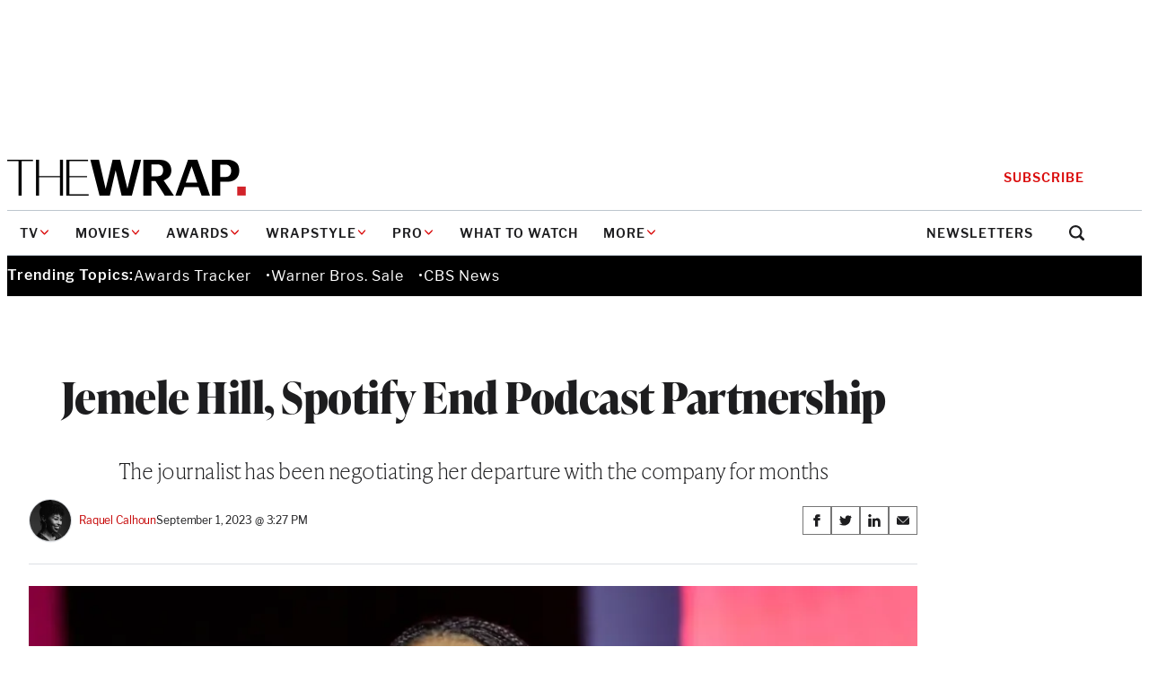

--- FILE ---
content_type: text/html; charset=utf-8
request_url: https://www.google.com/recaptcha/api2/anchor?ar=1&k=6LfrehcpAAAAAL6o0kJfxk5Fr4WhO3ktYWPR7-u1&co=aHR0cHM6Ly93d3cudGhld3JhcC5jb206NDQz&hl=en&v=9TiwnJFHeuIw_s0wSd3fiKfN&size=normal&anchor-ms=20000&execute-ms=30000&cb=42e5luv0avn3
body_size: 48709
content:
<!DOCTYPE HTML><html dir="ltr" lang="en"><head><meta http-equiv="Content-Type" content="text/html; charset=UTF-8">
<meta http-equiv="X-UA-Compatible" content="IE=edge">
<title>reCAPTCHA</title>
<style type="text/css">
/* cyrillic-ext */
@font-face {
  font-family: 'Roboto';
  font-style: normal;
  font-weight: 400;
  font-stretch: 100%;
  src: url(//fonts.gstatic.com/s/roboto/v48/KFO7CnqEu92Fr1ME7kSn66aGLdTylUAMa3GUBHMdazTgWw.woff2) format('woff2');
  unicode-range: U+0460-052F, U+1C80-1C8A, U+20B4, U+2DE0-2DFF, U+A640-A69F, U+FE2E-FE2F;
}
/* cyrillic */
@font-face {
  font-family: 'Roboto';
  font-style: normal;
  font-weight: 400;
  font-stretch: 100%;
  src: url(//fonts.gstatic.com/s/roboto/v48/KFO7CnqEu92Fr1ME7kSn66aGLdTylUAMa3iUBHMdazTgWw.woff2) format('woff2');
  unicode-range: U+0301, U+0400-045F, U+0490-0491, U+04B0-04B1, U+2116;
}
/* greek-ext */
@font-face {
  font-family: 'Roboto';
  font-style: normal;
  font-weight: 400;
  font-stretch: 100%;
  src: url(//fonts.gstatic.com/s/roboto/v48/KFO7CnqEu92Fr1ME7kSn66aGLdTylUAMa3CUBHMdazTgWw.woff2) format('woff2');
  unicode-range: U+1F00-1FFF;
}
/* greek */
@font-face {
  font-family: 'Roboto';
  font-style: normal;
  font-weight: 400;
  font-stretch: 100%;
  src: url(//fonts.gstatic.com/s/roboto/v48/KFO7CnqEu92Fr1ME7kSn66aGLdTylUAMa3-UBHMdazTgWw.woff2) format('woff2');
  unicode-range: U+0370-0377, U+037A-037F, U+0384-038A, U+038C, U+038E-03A1, U+03A3-03FF;
}
/* math */
@font-face {
  font-family: 'Roboto';
  font-style: normal;
  font-weight: 400;
  font-stretch: 100%;
  src: url(//fonts.gstatic.com/s/roboto/v48/KFO7CnqEu92Fr1ME7kSn66aGLdTylUAMawCUBHMdazTgWw.woff2) format('woff2');
  unicode-range: U+0302-0303, U+0305, U+0307-0308, U+0310, U+0312, U+0315, U+031A, U+0326-0327, U+032C, U+032F-0330, U+0332-0333, U+0338, U+033A, U+0346, U+034D, U+0391-03A1, U+03A3-03A9, U+03B1-03C9, U+03D1, U+03D5-03D6, U+03F0-03F1, U+03F4-03F5, U+2016-2017, U+2034-2038, U+203C, U+2040, U+2043, U+2047, U+2050, U+2057, U+205F, U+2070-2071, U+2074-208E, U+2090-209C, U+20D0-20DC, U+20E1, U+20E5-20EF, U+2100-2112, U+2114-2115, U+2117-2121, U+2123-214F, U+2190, U+2192, U+2194-21AE, U+21B0-21E5, U+21F1-21F2, U+21F4-2211, U+2213-2214, U+2216-22FF, U+2308-230B, U+2310, U+2319, U+231C-2321, U+2336-237A, U+237C, U+2395, U+239B-23B7, U+23D0, U+23DC-23E1, U+2474-2475, U+25AF, U+25B3, U+25B7, U+25BD, U+25C1, U+25CA, U+25CC, U+25FB, U+266D-266F, U+27C0-27FF, U+2900-2AFF, U+2B0E-2B11, U+2B30-2B4C, U+2BFE, U+3030, U+FF5B, U+FF5D, U+1D400-1D7FF, U+1EE00-1EEFF;
}
/* symbols */
@font-face {
  font-family: 'Roboto';
  font-style: normal;
  font-weight: 400;
  font-stretch: 100%;
  src: url(//fonts.gstatic.com/s/roboto/v48/KFO7CnqEu92Fr1ME7kSn66aGLdTylUAMaxKUBHMdazTgWw.woff2) format('woff2');
  unicode-range: U+0001-000C, U+000E-001F, U+007F-009F, U+20DD-20E0, U+20E2-20E4, U+2150-218F, U+2190, U+2192, U+2194-2199, U+21AF, U+21E6-21F0, U+21F3, U+2218-2219, U+2299, U+22C4-22C6, U+2300-243F, U+2440-244A, U+2460-24FF, U+25A0-27BF, U+2800-28FF, U+2921-2922, U+2981, U+29BF, U+29EB, U+2B00-2BFF, U+4DC0-4DFF, U+FFF9-FFFB, U+10140-1018E, U+10190-1019C, U+101A0, U+101D0-101FD, U+102E0-102FB, U+10E60-10E7E, U+1D2C0-1D2D3, U+1D2E0-1D37F, U+1F000-1F0FF, U+1F100-1F1AD, U+1F1E6-1F1FF, U+1F30D-1F30F, U+1F315, U+1F31C, U+1F31E, U+1F320-1F32C, U+1F336, U+1F378, U+1F37D, U+1F382, U+1F393-1F39F, U+1F3A7-1F3A8, U+1F3AC-1F3AF, U+1F3C2, U+1F3C4-1F3C6, U+1F3CA-1F3CE, U+1F3D4-1F3E0, U+1F3ED, U+1F3F1-1F3F3, U+1F3F5-1F3F7, U+1F408, U+1F415, U+1F41F, U+1F426, U+1F43F, U+1F441-1F442, U+1F444, U+1F446-1F449, U+1F44C-1F44E, U+1F453, U+1F46A, U+1F47D, U+1F4A3, U+1F4B0, U+1F4B3, U+1F4B9, U+1F4BB, U+1F4BF, U+1F4C8-1F4CB, U+1F4D6, U+1F4DA, U+1F4DF, U+1F4E3-1F4E6, U+1F4EA-1F4ED, U+1F4F7, U+1F4F9-1F4FB, U+1F4FD-1F4FE, U+1F503, U+1F507-1F50B, U+1F50D, U+1F512-1F513, U+1F53E-1F54A, U+1F54F-1F5FA, U+1F610, U+1F650-1F67F, U+1F687, U+1F68D, U+1F691, U+1F694, U+1F698, U+1F6AD, U+1F6B2, U+1F6B9-1F6BA, U+1F6BC, U+1F6C6-1F6CF, U+1F6D3-1F6D7, U+1F6E0-1F6EA, U+1F6F0-1F6F3, U+1F6F7-1F6FC, U+1F700-1F7FF, U+1F800-1F80B, U+1F810-1F847, U+1F850-1F859, U+1F860-1F887, U+1F890-1F8AD, U+1F8B0-1F8BB, U+1F8C0-1F8C1, U+1F900-1F90B, U+1F93B, U+1F946, U+1F984, U+1F996, U+1F9E9, U+1FA00-1FA6F, U+1FA70-1FA7C, U+1FA80-1FA89, U+1FA8F-1FAC6, U+1FACE-1FADC, U+1FADF-1FAE9, U+1FAF0-1FAF8, U+1FB00-1FBFF;
}
/* vietnamese */
@font-face {
  font-family: 'Roboto';
  font-style: normal;
  font-weight: 400;
  font-stretch: 100%;
  src: url(//fonts.gstatic.com/s/roboto/v48/KFO7CnqEu92Fr1ME7kSn66aGLdTylUAMa3OUBHMdazTgWw.woff2) format('woff2');
  unicode-range: U+0102-0103, U+0110-0111, U+0128-0129, U+0168-0169, U+01A0-01A1, U+01AF-01B0, U+0300-0301, U+0303-0304, U+0308-0309, U+0323, U+0329, U+1EA0-1EF9, U+20AB;
}
/* latin-ext */
@font-face {
  font-family: 'Roboto';
  font-style: normal;
  font-weight: 400;
  font-stretch: 100%;
  src: url(//fonts.gstatic.com/s/roboto/v48/KFO7CnqEu92Fr1ME7kSn66aGLdTylUAMa3KUBHMdazTgWw.woff2) format('woff2');
  unicode-range: U+0100-02BA, U+02BD-02C5, U+02C7-02CC, U+02CE-02D7, U+02DD-02FF, U+0304, U+0308, U+0329, U+1D00-1DBF, U+1E00-1E9F, U+1EF2-1EFF, U+2020, U+20A0-20AB, U+20AD-20C0, U+2113, U+2C60-2C7F, U+A720-A7FF;
}
/* latin */
@font-face {
  font-family: 'Roboto';
  font-style: normal;
  font-weight: 400;
  font-stretch: 100%;
  src: url(//fonts.gstatic.com/s/roboto/v48/KFO7CnqEu92Fr1ME7kSn66aGLdTylUAMa3yUBHMdazQ.woff2) format('woff2');
  unicode-range: U+0000-00FF, U+0131, U+0152-0153, U+02BB-02BC, U+02C6, U+02DA, U+02DC, U+0304, U+0308, U+0329, U+2000-206F, U+20AC, U+2122, U+2191, U+2193, U+2212, U+2215, U+FEFF, U+FFFD;
}
/* cyrillic-ext */
@font-face {
  font-family: 'Roboto';
  font-style: normal;
  font-weight: 500;
  font-stretch: 100%;
  src: url(//fonts.gstatic.com/s/roboto/v48/KFO7CnqEu92Fr1ME7kSn66aGLdTylUAMa3GUBHMdazTgWw.woff2) format('woff2');
  unicode-range: U+0460-052F, U+1C80-1C8A, U+20B4, U+2DE0-2DFF, U+A640-A69F, U+FE2E-FE2F;
}
/* cyrillic */
@font-face {
  font-family: 'Roboto';
  font-style: normal;
  font-weight: 500;
  font-stretch: 100%;
  src: url(//fonts.gstatic.com/s/roboto/v48/KFO7CnqEu92Fr1ME7kSn66aGLdTylUAMa3iUBHMdazTgWw.woff2) format('woff2');
  unicode-range: U+0301, U+0400-045F, U+0490-0491, U+04B0-04B1, U+2116;
}
/* greek-ext */
@font-face {
  font-family: 'Roboto';
  font-style: normal;
  font-weight: 500;
  font-stretch: 100%;
  src: url(//fonts.gstatic.com/s/roboto/v48/KFO7CnqEu92Fr1ME7kSn66aGLdTylUAMa3CUBHMdazTgWw.woff2) format('woff2');
  unicode-range: U+1F00-1FFF;
}
/* greek */
@font-face {
  font-family: 'Roboto';
  font-style: normal;
  font-weight: 500;
  font-stretch: 100%;
  src: url(//fonts.gstatic.com/s/roboto/v48/KFO7CnqEu92Fr1ME7kSn66aGLdTylUAMa3-UBHMdazTgWw.woff2) format('woff2');
  unicode-range: U+0370-0377, U+037A-037F, U+0384-038A, U+038C, U+038E-03A1, U+03A3-03FF;
}
/* math */
@font-face {
  font-family: 'Roboto';
  font-style: normal;
  font-weight: 500;
  font-stretch: 100%;
  src: url(//fonts.gstatic.com/s/roboto/v48/KFO7CnqEu92Fr1ME7kSn66aGLdTylUAMawCUBHMdazTgWw.woff2) format('woff2');
  unicode-range: U+0302-0303, U+0305, U+0307-0308, U+0310, U+0312, U+0315, U+031A, U+0326-0327, U+032C, U+032F-0330, U+0332-0333, U+0338, U+033A, U+0346, U+034D, U+0391-03A1, U+03A3-03A9, U+03B1-03C9, U+03D1, U+03D5-03D6, U+03F0-03F1, U+03F4-03F5, U+2016-2017, U+2034-2038, U+203C, U+2040, U+2043, U+2047, U+2050, U+2057, U+205F, U+2070-2071, U+2074-208E, U+2090-209C, U+20D0-20DC, U+20E1, U+20E5-20EF, U+2100-2112, U+2114-2115, U+2117-2121, U+2123-214F, U+2190, U+2192, U+2194-21AE, U+21B0-21E5, U+21F1-21F2, U+21F4-2211, U+2213-2214, U+2216-22FF, U+2308-230B, U+2310, U+2319, U+231C-2321, U+2336-237A, U+237C, U+2395, U+239B-23B7, U+23D0, U+23DC-23E1, U+2474-2475, U+25AF, U+25B3, U+25B7, U+25BD, U+25C1, U+25CA, U+25CC, U+25FB, U+266D-266F, U+27C0-27FF, U+2900-2AFF, U+2B0E-2B11, U+2B30-2B4C, U+2BFE, U+3030, U+FF5B, U+FF5D, U+1D400-1D7FF, U+1EE00-1EEFF;
}
/* symbols */
@font-face {
  font-family: 'Roboto';
  font-style: normal;
  font-weight: 500;
  font-stretch: 100%;
  src: url(//fonts.gstatic.com/s/roboto/v48/KFO7CnqEu92Fr1ME7kSn66aGLdTylUAMaxKUBHMdazTgWw.woff2) format('woff2');
  unicode-range: U+0001-000C, U+000E-001F, U+007F-009F, U+20DD-20E0, U+20E2-20E4, U+2150-218F, U+2190, U+2192, U+2194-2199, U+21AF, U+21E6-21F0, U+21F3, U+2218-2219, U+2299, U+22C4-22C6, U+2300-243F, U+2440-244A, U+2460-24FF, U+25A0-27BF, U+2800-28FF, U+2921-2922, U+2981, U+29BF, U+29EB, U+2B00-2BFF, U+4DC0-4DFF, U+FFF9-FFFB, U+10140-1018E, U+10190-1019C, U+101A0, U+101D0-101FD, U+102E0-102FB, U+10E60-10E7E, U+1D2C0-1D2D3, U+1D2E0-1D37F, U+1F000-1F0FF, U+1F100-1F1AD, U+1F1E6-1F1FF, U+1F30D-1F30F, U+1F315, U+1F31C, U+1F31E, U+1F320-1F32C, U+1F336, U+1F378, U+1F37D, U+1F382, U+1F393-1F39F, U+1F3A7-1F3A8, U+1F3AC-1F3AF, U+1F3C2, U+1F3C4-1F3C6, U+1F3CA-1F3CE, U+1F3D4-1F3E0, U+1F3ED, U+1F3F1-1F3F3, U+1F3F5-1F3F7, U+1F408, U+1F415, U+1F41F, U+1F426, U+1F43F, U+1F441-1F442, U+1F444, U+1F446-1F449, U+1F44C-1F44E, U+1F453, U+1F46A, U+1F47D, U+1F4A3, U+1F4B0, U+1F4B3, U+1F4B9, U+1F4BB, U+1F4BF, U+1F4C8-1F4CB, U+1F4D6, U+1F4DA, U+1F4DF, U+1F4E3-1F4E6, U+1F4EA-1F4ED, U+1F4F7, U+1F4F9-1F4FB, U+1F4FD-1F4FE, U+1F503, U+1F507-1F50B, U+1F50D, U+1F512-1F513, U+1F53E-1F54A, U+1F54F-1F5FA, U+1F610, U+1F650-1F67F, U+1F687, U+1F68D, U+1F691, U+1F694, U+1F698, U+1F6AD, U+1F6B2, U+1F6B9-1F6BA, U+1F6BC, U+1F6C6-1F6CF, U+1F6D3-1F6D7, U+1F6E0-1F6EA, U+1F6F0-1F6F3, U+1F6F7-1F6FC, U+1F700-1F7FF, U+1F800-1F80B, U+1F810-1F847, U+1F850-1F859, U+1F860-1F887, U+1F890-1F8AD, U+1F8B0-1F8BB, U+1F8C0-1F8C1, U+1F900-1F90B, U+1F93B, U+1F946, U+1F984, U+1F996, U+1F9E9, U+1FA00-1FA6F, U+1FA70-1FA7C, U+1FA80-1FA89, U+1FA8F-1FAC6, U+1FACE-1FADC, U+1FADF-1FAE9, U+1FAF0-1FAF8, U+1FB00-1FBFF;
}
/* vietnamese */
@font-face {
  font-family: 'Roboto';
  font-style: normal;
  font-weight: 500;
  font-stretch: 100%;
  src: url(//fonts.gstatic.com/s/roboto/v48/KFO7CnqEu92Fr1ME7kSn66aGLdTylUAMa3OUBHMdazTgWw.woff2) format('woff2');
  unicode-range: U+0102-0103, U+0110-0111, U+0128-0129, U+0168-0169, U+01A0-01A1, U+01AF-01B0, U+0300-0301, U+0303-0304, U+0308-0309, U+0323, U+0329, U+1EA0-1EF9, U+20AB;
}
/* latin-ext */
@font-face {
  font-family: 'Roboto';
  font-style: normal;
  font-weight: 500;
  font-stretch: 100%;
  src: url(//fonts.gstatic.com/s/roboto/v48/KFO7CnqEu92Fr1ME7kSn66aGLdTylUAMa3KUBHMdazTgWw.woff2) format('woff2');
  unicode-range: U+0100-02BA, U+02BD-02C5, U+02C7-02CC, U+02CE-02D7, U+02DD-02FF, U+0304, U+0308, U+0329, U+1D00-1DBF, U+1E00-1E9F, U+1EF2-1EFF, U+2020, U+20A0-20AB, U+20AD-20C0, U+2113, U+2C60-2C7F, U+A720-A7FF;
}
/* latin */
@font-face {
  font-family: 'Roboto';
  font-style: normal;
  font-weight: 500;
  font-stretch: 100%;
  src: url(//fonts.gstatic.com/s/roboto/v48/KFO7CnqEu92Fr1ME7kSn66aGLdTylUAMa3yUBHMdazQ.woff2) format('woff2');
  unicode-range: U+0000-00FF, U+0131, U+0152-0153, U+02BB-02BC, U+02C6, U+02DA, U+02DC, U+0304, U+0308, U+0329, U+2000-206F, U+20AC, U+2122, U+2191, U+2193, U+2212, U+2215, U+FEFF, U+FFFD;
}
/* cyrillic-ext */
@font-face {
  font-family: 'Roboto';
  font-style: normal;
  font-weight: 900;
  font-stretch: 100%;
  src: url(//fonts.gstatic.com/s/roboto/v48/KFO7CnqEu92Fr1ME7kSn66aGLdTylUAMa3GUBHMdazTgWw.woff2) format('woff2');
  unicode-range: U+0460-052F, U+1C80-1C8A, U+20B4, U+2DE0-2DFF, U+A640-A69F, U+FE2E-FE2F;
}
/* cyrillic */
@font-face {
  font-family: 'Roboto';
  font-style: normal;
  font-weight: 900;
  font-stretch: 100%;
  src: url(//fonts.gstatic.com/s/roboto/v48/KFO7CnqEu92Fr1ME7kSn66aGLdTylUAMa3iUBHMdazTgWw.woff2) format('woff2');
  unicode-range: U+0301, U+0400-045F, U+0490-0491, U+04B0-04B1, U+2116;
}
/* greek-ext */
@font-face {
  font-family: 'Roboto';
  font-style: normal;
  font-weight: 900;
  font-stretch: 100%;
  src: url(//fonts.gstatic.com/s/roboto/v48/KFO7CnqEu92Fr1ME7kSn66aGLdTylUAMa3CUBHMdazTgWw.woff2) format('woff2');
  unicode-range: U+1F00-1FFF;
}
/* greek */
@font-face {
  font-family: 'Roboto';
  font-style: normal;
  font-weight: 900;
  font-stretch: 100%;
  src: url(//fonts.gstatic.com/s/roboto/v48/KFO7CnqEu92Fr1ME7kSn66aGLdTylUAMa3-UBHMdazTgWw.woff2) format('woff2');
  unicode-range: U+0370-0377, U+037A-037F, U+0384-038A, U+038C, U+038E-03A1, U+03A3-03FF;
}
/* math */
@font-face {
  font-family: 'Roboto';
  font-style: normal;
  font-weight: 900;
  font-stretch: 100%;
  src: url(//fonts.gstatic.com/s/roboto/v48/KFO7CnqEu92Fr1ME7kSn66aGLdTylUAMawCUBHMdazTgWw.woff2) format('woff2');
  unicode-range: U+0302-0303, U+0305, U+0307-0308, U+0310, U+0312, U+0315, U+031A, U+0326-0327, U+032C, U+032F-0330, U+0332-0333, U+0338, U+033A, U+0346, U+034D, U+0391-03A1, U+03A3-03A9, U+03B1-03C9, U+03D1, U+03D5-03D6, U+03F0-03F1, U+03F4-03F5, U+2016-2017, U+2034-2038, U+203C, U+2040, U+2043, U+2047, U+2050, U+2057, U+205F, U+2070-2071, U+2074-208E, U+2090-209C, U+20D0-20DC, U+20E1, U+20E5-20EF, U+2100-2112, U+2114-2115, U+2117-2121, U+2123-214F, U+2190, U+2192, U+2194-21AE, U+21B0-21E5, U+21F1-21F2, U+21F4-2211, U+2213-2214, U+2216-22FF, U+2308-230B, U+2310, U+2319, U+231C-2321, U+2336-237A, U+237C, U+2395, U+239B-23B7, U+23D0, U+23DC-23E1, U+2474-2475, U+25AF, U+25B3, U+25B7, U+25BD, U+25C1, U+25CA, U+25CC, U+25FB, U+266D-266F, U+27C0-27FF, U+2900-2AFF, U+2B0E-2B11, U+2B30-2B4C, U+2BFE, U+3030, U+FF5B, U+FF5D, U+1D400-1D7FF, U+1EE00-1EEFF;
}
/* symbols */
@font-face {
  font-family: 'Roboto';
  font-style: normal;
  font-weight: 900;
  font-stretch: 100%;
  src: url(//fonts.gstatic.com/s/roboto/v48/KFO7CnqEu92Fr1ME7kSn66aGLdTylUAMaxKUBHMdazTgWw.woff2) format('woff2');
  unicode-range: U+0001-000C, U+000E-001F, U+007F-009F, U+20DD-20E0, U+20E2-20E4, U+2150-218F, U+2190, U+2192, U+2194-2199, U+21AF, U+21E6-21F0, U+21F3, U+2218-2219, U+2299, U+22C4-22C6, U+2300-243F, U+2440-244A, U+2460-24FF, U+25A0-27BF, U+2800-28FF, U+2921-2922, U+2981, U+29BF, U+29EB, U+2B00-2BFF, U+4DC0-4DFF, U+FFF9-FFFB, U+10140-1018E, U+10190-1019C, U+101A0, U+101D0-101FD, U+102E0-102FB, U+10E60-10E7E, U+1D2C0-1D2D3, U+1D2E0-1D37F, U+1F000-1F0FF, U+1F100-1F1AD, U+1F1E6-1F1FF, U+1F30D-1F30F, U+1F315, U+1F31C, U+1F31E, U+1F320-1F32C, U+1F336, U+1F378, U+1F37D, U+1F382, U+1F393-1F39F, U+1F3A7-1F3A8, U+1F3AC-1F3AF, U+1F3C2, U+1F3C4-1F3C6, U+1F3CA-1F3CE, U+1F3D4-1F3E0, U+1F3ED, U+1F3F1-1F3F3, U+1F3F5-1F3F7, U+1F408, U+1F415, U+1F41F, U+1F426, U+1F43F, U+1F441-1F442, U+1F444, U+1F446-1F449, U+1F44C-1F44E, U+1F453, U+1F46A, U+1F47D, U+1F4A3, U+1F4B0, U+1F4B3, U+1F4B9, U+1F4BB, U+1F4BF, U+1F4C8-1F4CB, U+1F4D6, U+1F4DA, U+1F4DF, U+1F4E3-1F4E6, U+1F4EA-1F4ED, U+1F4F7, U+1F4F9-1F4FB, U+1F4FD-1F4FE, U+1F503, U+1F507-1F50B, U+1F50D, U+1F512-1F513, U+1F53E-1F54A, U+1F54F-1F5FA, U+1F610, U+1F650-1F67F, U+1F687, U+1F68D, U+1F691, U+1F694, U+1F698, U+1F6AD, U+1F6B2, U+1F6B9-1F6BA, U+1F6BC, U+1F6C6-1F6CF, U+1F6D3-1F6D7, U+1F6E0-1F6EA, U+1F6F0-1F6F3, U+1F6F7-1F6FC, U+1F700-1F7FF, U+1F800-1F80B, U+1F810-1F847, U+1F850-1F859, U+1F860-1F887, U+1F890-1F8AD, U+1F8B0-1F8BB, U+1F8C0-1F8C1, U+1F900-1F90B, U+1F93B, U+1F946, U+1F984, U+1F996, U+1F9E9, U+1FA00-1FA6F, U+1FA70-1FA7C, U+1FA80-1FA89, U+1FA8F-1FAC6, U+1FACE-1FADC, U+1FADF-1FAE9, U+1FAF0-1FAF8, U+1FB00-1FBFF;
}
/* vietnamese */
@font-face {
  font-family: 'Roboto';
  font-style: normal;
  font-weight: 900;
  font-stretch: 100%;
  src: url(//fonts.gstatic.com/s/roboto/v48/KFO7CnqEu92Fr1ME7kSn66aGLdTylUAMa3OUBHMdazTgWw.woff2) format('woff2');
  unicode-range: U+0102-0103, U+0110-0111, U+0128-0129, U+0168-0169, U+01A0-01A1, U+01AF-01B0, U+0300-0301, U+0303-0304, U+0308-0309, U+0323, U+0329, U+1EA0-1EF9, U+20AB;
}
/* latin-ext */
@font-face {
  font-family: 'Roboto';
  font-style: normal;
  font-weight: 900;
  font-stretch: 100%;
  src: url(//fonts.gstatic.com/s/roboto/v48/KFO7CnqEu92Fr1ME7kSn66aGLdTylUAMa3KUBHMdazTgWw.woff2) format('woff2');
  unicode-range: U+0100-02BA, U+02BD-02C5, U+02C7-02CC, U+02CE-02D7, U+02DD-02FF, U+0304, U+0308, U+0329, U+1D00-1DBF, U+1E00-1E9F, U+1EF2-1EFF, U+2020, U+20A0-20AB, U+20AD-20C0, U+2113, U+2C60-2C7F, U+A720-A7FF;
}
/* latin */
@font-face {
  font-family: 'Roboto';
  font-style: normal;
  font-weight: 900;
  font-stretch: 100%;
  src: url(//fonts.gstatic.com/s/roboto/v48/KFO7CnqEu92Fr1ME7kSn66aGLdTylUAMa3yUBHMdazQ.woff2) format('woff2');
  unicode-range: U+0000-00FF, U+0131, U+0152-0153, U+02BB-02BC, U+02C6, U+02DA, U+02DC, U+0304, U+0308, U+0329, U+2000-206F, U+20AC, U+2122, U+2191, U+2193, U+2212, U+2215, U+FEFF, U+FFFD;
}

</style>
<link rel="stylesheet" type="text/css" href="https://www.gstatic.com/recaptcha/releases/9TiwnJFHeuIw_s0wSd3fiKfN/styles__ltr.css">
<script nonce="AOCnpv10huiQZVaffTk0Ag" type="text/javascript">window['__recaptcha_api'] = 'https://www.google.com/recaptcha/api2/';</script>
<script type="text/javascript" src="https://www.gstatic.com/recaptcha/releases/9TiwnJFHeuIw_s0wSd3fiKfN/recaptcha__en.js" nonce="AOCnpv10huiQZVaffTk0Ag">
      
    </script></head>
<body><div id="rc-anchor-alert" class="rc-anchor-alert"></div>
<input type="hidden" id="recaptcha-token" value="[base64]">
<script type="text/javascript" nonce="AOCnpv10huiQZVaffTk0Ag">
      recaptcha.anchor.Main.init("[\x22ainput\x22,[\x22bgdata\x22,\x22\x22,\[base64]/[base64]/[base64]/[base64]/[base64]/[base64]/[base64]/[base64]/[base64]/[base64]\\u003d\x22,\[base64]\\u003d\x22,\x22LjrDnsOiw7QHwoTDhkUkNW47M8OKwpYdfcKyw78VfEPCtMKcRFbDhcO4w4hJw5vDksKRw6pcajg2w6fChg9Bw4VLYzk3w7jDuMKTw4/DiMKHwrg9wr/[base64]/Cp8OXwr/Cr1MVwr9ewp3CkcOJK8KuU8OLdEVVOyw/SMKEwpw+w44banYeUMOEDW8QLSPDsydzW8OoNB4RBsK2IUjCtW7Cil07w5Zvw7HCp8O9w7l3woXDszMxAgNpwrLCg8Ouw6LClWnDly/DrMO+wrdLw5TCmhxFwoTCoh/[base64]/SUrDmMKtw6PDhhfCicKSw6zCpG7DusKrwpkxXX9FHF4lwrXDq8OnVCLDpAE6fsOyw79Uw70Ow7d9LXfCl8OdJ0DCvMK1I8Ozw6bDgw18w6/CmEN7wrZLwrvDnwfDosOMwpVUGsKIwp/DvcOxw5zCqMKxwqJlIxXDgSJIe8OUwqbCp8Kow5LDosKaw7jCrsKbM8OKSmHCrMO0wq4dFVZIDMORMELCmMKAwoLCtcOOb8KzwpHDnnHDgMKswq3DgEdew4TCmMKrB8O6KMOGfkBuGMKKRyN/DRzCoWV7w4RELwxEFcOYw43DkW3Dq1DDhsO9CMO3ZsOywrfCscKzwqnCgBIOw6xaw5Q7UncjwrjDucK7AGItWsOswr5HUcKOwrfCsSDDvcK4C8KDTsKWTsKbasKhw4JHwplTw5Efw5Euwq8bRhXDnQfCsHBbw6AQw5AYLBnCrsK1wpLCq8OGC2TDmS/DkcK1wofCnjZFw4jDh8KkO8K1fMOAwrzDlH1SwofCnCPDqMOCwqvCg8K6BMKYPBklw7nCimVYwo4XwrFGDHxYfF/DpMO1wqRxSShbw67CphHDmjPDnwg2A3FaPTAPwpBkw7fCnsOMwo3CnsKfe8O1w6IhwrkPwpkPwrPDgsO4woLDosKxCcKXPisLQXBaacOlwp5qw5UXwqAbwpbCjDoKTHRsQsKtOsKBD3rCk8OeU05ZwpHCk8OhwpbCklfDi2fCvMOnwr/Cq8Kbw6UHworCjsKBw6LCiTNeAMKmw7nDmMKJw6QGXsOsw5PCgcOWwqUYDcKnDzrCgUwUwprClcOnP0vCuCtzw5lxRzpZbUjCosOibhUSw7FqwpUOfz1OV3MYw63DgsKhwodWwqYpNlsHY8KqChREKMKbwqvCucKRcMOeR8OYw7/ClsKODsOkMsKuw70lwrMlwozDmMKxw5wDwrtMw6XDtsKeAMKqQcKxdxTDgcKswqp/OnTChMO2MkvCsCbDoWTCjHMMVj/[base64]/[base64]/wpI8w6DCth5twpwgw7k+wqAxYgvCmwB5w5o4VcOsbMOqVsKNw4VEHcKuT8KDw7zCocO/Z8K4w63CmjA5XDbCgE/[base64]/Dml1ET8Obw6k6SGfDqHLDhsKBw7HDsD/CiMKvw4pWwqrDpjJPCSoyGlVtw64Mw6jCmUHDjwXDtW1Xw4l9JEZVPVzDscO0K8K2w4IjCyB2dwzDkcKKQkRBZmo0fMO7fcKkDhRadw3CgMOFfsK/EB15Jix4WSEewojCiGwgAcOswrbCgRTCqDB2w7kCwoUKFG8Cw4bDnwHCiBTCj8O+w5VQwptLZ8OBw6h2wqfCmcKNKnXDm8O/VcK8AcKxw6jDvsOmw4zCmQnCsTMTFh7CgT5jAmbCpMKiw60zwozDpcKJwp7DmxMbwrYMLmjDoCo7wobDpD7Cl199wqPDigHDlhvDmsKuw6weCMO0HsKzw6/[base64]/ClMK0FVd0X03ClmXCucKoEADDgGPDuTbDmcKSw79mwq0vw6zDjcK1w4XCpcKreHPDlcKvw5NCIFw3woUGMMOQH8KwDsKLwqJQwpHDmcOjw5sXf8O5woXDkQ18wqbDr8OCB8KWwpAPK8OdacKJXMOWc8ONwp3Cq37Dq8O/MsK3AUbCr1rDnAstwoddwp3DqX7DtljCicK9a8O0YRvDrcODDcK3fMKPMyzCrsKswprDoFwIG8OzF8O/wp3Djh7CiMOkwqnCj8OEdcKfw4nDpcO1w6PCoksTIMKBLMK7CAtNSsK5W3nDlTjDi8OZXsKxb8OuwrbCisK6fyHCvsKxw63Cjjt9wq7CgxEvE8O8RRZQwqDDiQrDucKOw6DCpcO+w64XJsOfwqXDucKUF8KiwoM0wofCgsK+wp3Ck8KBPDAXwp0/XlrDow/CsE/CgBTCsELDk8O8EBcXw5rCqm/[base64]/w5TCqMKtPsOxw5Erw44LSsOieHUZwpvCtijDhsOxw4EFVFwrWljCgFzDqSpOw63CmDjDkcOqQh3CqcKUVSDCpcKQFFZvw47DtsKRwo/DksO9LH0UTMKbw6hqNltewoUgKMKzU8K9w4ReYsK3fg96AsOcG8KZw5vCsMOxw6gCSsKWAjnCj8OTJTXCsMKcwrTCsGvCgMKmIUp3EsOxw5/Dh15Nw7HDqMKQfsOfw7BkDsKxc2fCkMKswpjCp3rDhTgawo84flBUwqzCmA94wppBw73CqsO+w7bDv8OhGls4wpczwqFeH8KqR07CnQ/[base64]/DmWEJY8OZw4PCjMOxwrIlwobCjEcDT8KqWcKyw79vw5zDs8KAw73CtcKXwr3CrsKTNTbCjwZBPMKCH00nZMKPF8KYwp7DqMOVShjCsH3DvQPChxNSw5YTw5EbAMOpwrjDsmsGMEQ5w5wrPjlwwp7CgBxiw7Ajw6gtwrt6JsO5bm4pwrHDgm/CuMO+w67CgMOwwotyASvCiUc+w4rCvMOGwpMlwqINwrPCuEfDsVLCpcOcdMKjwpA5YR1oVcOMScK/bChGfl1kJMOXT8OlD8Ojw5dJVQ0rwp7DtMOHTcOzQsOqwpjDqMOgw53DllrCiykDX8OSZcKJCMORCMOlB8KlwpsawrJXw5HDvsOuYRBiZsKgwpDCkFTDuQtFHcOsBRVfVUXDiWpEBn/DpH3Cv8OCw4vDlFpIwqDDuEUVYQwlC8O+wqoOw6Niw71SHWHCg2IJwrYdfnnCqU/DkUXDqsO5w5HCgiJ3I8O6wqXDosOsLn86eFpKwqsyYMO+wobCsl59wpUnRhcQwqZMw6vCqwQpQRlWw65AUsOoW8KXw5nDocKfw5snw7jChCnCpMOiwoUDfMKpwqhEwroDAg9Ew5wtb8KxRTvDtsOiHsOlfcK4AMOsNsOrTjXCo8O4EsOOw5ITBjoKwrvCmX3DuA/DncOoPSfDuU8hwqQfFMKNwpEpw51Ae8OtE8K7CQ47AQ0Mw64fw6jDskfDpHMXw7/CmMOhYS8/SsK5wpjDnl0+w6o5esOMw7vCs8K5wqDDrE/CoG1lXho7ScOJX8KPXsOBTMOMwoFyw6cTw5oSdMOpw6F6CsOgK0F8QcO1wr8Qw6rCoyZtYAtVw59ewpLCqzZSwqLDmMOUVAMkBMKuOXHCs1bCgcKXVMO0Bw7DqCvCrsKZX8KvwoNpwoHCvcKYchPCqcKrYz0ywqMpHR3DlWfChy3DgkTDrEswwrd7w4oLw6hzw7UVw5/[base64]/w64TeMKCO2lEMHcYNMOwIMK0w7EvQinDn3IXw445wqFuw6nClGTCuMOlWV01KsKjCX15O1TDkl9wN8Kww6wuf8KQXE/DjRtpLinDr8Kjw43DpsKww5jDjDnDqMKSW3DCocOWwqXDnsOQw6AaF0k7wrNiD8KVw45Bw48wdMK6LmjCvMKPwo/DhMKUwpDDjgUhw6VmZ8K5w5HDnw7CtsOVKcOOw6l7w68ZwptTwoJXb1DDsmgWwpgbbsOTw5lfPcKyQcO5Gxl+w7PDhybCtlXCsHbDllPCiW/[base64]/DnMOJb8KOW8OEGsO5ZFDCn8Ovw7vDrnYiw63DkcKMwprDvTRgwrHCisK6w6BOw4xHw47DnloWC3rCkcOHYMOuw6l7w7nDpRTDqHMAw7Z8w6bChzzDngRwDsKiN2nDhcKcLyvDv0IeBsKCwp/DocKFQsKkFGx9w4ZxBMK4woTCscK/w7jDh8KNcAd5wprCvidWLcKww4DCvi0sFTXCncKUw5kSw7zDhEA1K8K3wr7ChQ3DiklCwqzDosO+w5TCv8OYwrhofcKoJUZQCsKYUA1uaS59w47Cti1zwpIUwqcWw5fCmA5RwqDDvRUUwocswodnQn/DvcK3wrIzw6JAMkJGw7ZKwqjDn8KXZVkVTGfCkkbCmcKjw6XDuRkjwpkSw7/CsGrDvMKIw7HDhE5Iw7ojw6M7asO/wpvDrgDCrXUkVyBmwpXCi2fCgRHDhFBEwrPCjjnClloww68Cw5DDoBzCpcK3e8KUwozDosOpw6IyJT9rw6ozN8K1wpbCkW7Cv8OUw5QWwrvDnsKuw6bCjxxpwofDpQlBAMO3NidbwqbDlcONw4nDlCt3Z8OgOcOxw69edsOtKndYwq0JesOfw7Z6w7AwwqzCoG8/w5PDo8O7wozCtcK8dUlxC8KyAxfDkTDDuClxw6fCtcKTw7LDtDbDvMK7PDDCmcKowo3Cj8OfbiXCiWfCmXcHwofDlMKncMKrUMOYw6NHwqjCn8O1wrkwwqLCnsK/wqrDgiXDmRdEE8OywoIVem/CjsKfw5HCtsOkwrbCp3rCr8OdwoXCkQnDo8KWw5LCmsK4w4tSSB4YDcKBw6EWwpZWc8ObO2VrasK5FEDDpcKeF8OTw6DCki3ChyFYTThlwp/Dr3IKW0fDt8Kubz7CjcOww7VPJS3DujnDjsKnw40iw6DDt8O+chvDiMOOw5hRUcKUwpXDgMKBGDl5fmrDll0ewrJnfMOlNsOew70LwpQuwr/ClcKQHMOuw6F2wrfDicOZw4Ygw5zCtX7DtcOSV1hTwrPCjW8/McKjS8Okwq7CjMOdw5fDmGjCkMKfciQWw5fDpRPCim3DtHrDl8O9woMnwqTCo8Oswq99Zi1lKMOWYmcDwoTCgDVXRkZdSsOhccOIwr3DhHAtwoHDvD5ew4TDocKQwqBhwo3Dq3HCp3/Dq8KZQ8K5dsKMw5Yaw6EowonCo8ORXXJXfwbCjcKgw75Sw5DCrRoRw4J6PsOFwrHDp8KMJsKXwoPDocKHw48+w7h3ElFEwpJEKFLCrAnCgMKgNGnClBXDiD99eMO4wojDnz1MwpfCs8OjEg5QwqTDncOQaMOWCHTDiV7Cij4dw5RVWG/DnMK2w6g4IWDDjT3Co8OLE1HCsMKNGCUrFsKRGzZdwprDgcOwamMsw7h/VR4Ww7sSHxfDgMKjwqULMcOFw6vCp8OiIjDChMOJw6vDpjXDs8Oiw50nwoxKIH7CssKMIsOIfQ3CrMKQGnnCmsOnw4VBVQJqw6EnDXkpeMOiwrhswrzCrMO4w5dffxzCsWsmwo52wolVw5clwrhKw5DCvsOnwoMKW8KESAXCncOow71Mwp/DrS/DmcKmwqh5H3hRwpXDucKIw51SKGpew6/CiX7Cv8OyKsKfw6nCrUF7wopgw4AswqXCtcKlw4pca0vDvDLDqTHChMKOScKswqAew7rDo8O0JAPCjE/CqEXCqHfDoMOKX8OBdMKbU3fDiMKtw4fCpcKITMKgw7vDiMK6c8KpF8OgPMOQw68AUMOqJMK5wrPCu8OHw6cAwpUZw7lQw6sfw6/ClcKmw67CkcOQbnovJi1dbkx7woUfwr3DgsOsw63Cpx/CgcO0KBkGwohjAGIJw7xSZGbDuzXCrwcUwrxDw7Utwplnwpgfw6TDolQlbcO/wrPDkylhw7bDkHfDiMOOd8K6w5LCkcKxwonCisKYw4rDsDnDiU1Fw5fDhEZIDMK6w5o+wpfDvjvCqMK7BsOTwpXDjsKlf8K/[base64]/w5pSw4rCqGwLwqLCpcKOw6Qmw5MBw6kgB8OveCjDvFvDgcKJwqYywqPDqcO5VmDCpsKSwpfCiWtIO8Kcw4hZwqvCssKAWcKhGTPCuTbCoQzDuzE4X8KkVxPDnMKNw5Zgwro6dMKdw6rCixfDqMKlCHTCtih4UsOkeMOBOUrCuTPCin/DiHVmXcKHwp7DoGETElEOXEVFAW1kw6UmCRPDnlHDlcKWw7PCmVERbUPDqxIsP2zCksOmw6h4EMKPVCYWwpdhS1xYw63Dr8OBw6PChQI8wq9oUBM2woQow6/CsCIOw5tJJsKrwr/ClcKRw7gTw5Z3MsOnworDpsK9HcOQwoXDsVXDhQvDhcOiwqnDm0YyAiZ6wq3DqCDDh8K2BQ7ChAZ3wqXDpAbCnHIQw4pww4PDlMO+wqszworCiCTCocOzwqcaSlQtwrAGEMK9w4rCgl3DrEPCmDTCk8K/wqRZwqfChsOkwqjCmWc2V8OuwoLDj8KzwqQaLRnDk8OhwqARacKsw7vDm8OCw5nDrMOsw5bDphHDosKtw5I6w6JHw49HUMKTWMOSw7gaLsKdw6vChsOtw65LdBMvSh/DtU3DpkDDj0nCllYrTMKsTMONOMKSTS5Vw5k8PyXCkwnCtcOdPsKHw6/[base64]/w5bCgsOzw6XClwrDiHfDq8KEwpAWw4h/bD4Zw6vCowXCjMK4wrxSw6XCksOaZcKxwp5iwqxBwrrDmm3DscOVNGbDrsOvw5XDicOgdMKEw4VUwpMubnI9HwlXNmfDgXZAw5A7w4rDq8O/w6LDm8OmLMOlwqsibsOkcsKdw4TCpkY+FTjCrV3DsF/Du8KVw7fDmsK8wr0gw5AdYUfCryzCkwjCrlfDocOQw5NwEsKuwqhRacKUE8OQBcOfw7/CjcKww50Nwp1Kw5jDnQYxw4l9wpnDjSN1f8OtZ8Osw6LDk8OGejk5wrDDnh9MeiNgMzLDucKQVsK8PCk4QMOlfsKPwqzDhsOlw7XCgcKTRGXDmMORG8K+w7fCgMO/e0XDlnssw5TDqMKORijCusOcwoXDnXXDg8OgcsOUbsO2dcOEw7zCgcO7LMOBwol/w7N/JcO1w691wrQVQWdgwqdZw6nDv8OUwpFbw53Co8ODwotEw53DgVXCncOIwp/[base64]/CqsK3w4YuUsKBCEgTJhfCtH8lwqR7JBbDm2TDiMOsw74lwr5iw7hrMMOMwrUjHMKCwqwsVjMEw6bDvsOEJMOqbwJkwolKXMOIwoBCOE9Bw6/DqcOjw74bUH3CmMO1JMORwpfCucKnw7TDnh3DtsK2BA7Cr0rCm3LDsGB/d8Kuw4bChW/ClSQqfxzCrT8Nw6bCvMOxKXNkw4sTwoxrwovDucOIwqocwqwsw7DDkcK5eMKrVMKNP8Kuw6TCksKUwqYaecO4WyRVw63CpcKMQUdwHSU4PFNYw7fCik8MRAMIaEDDnnTDuFPCu3s/wp3DoXEsw6jCjmHCs8OQw6BcUSknEMKEDF3DnsKywpsbXCDCnG0gw77DgsKAccOTO3fDgBM2wqQDwqI7ccOBC8KMwrjDj8O1wqYhGQ5rYG3DkxrDui7DncOlw516d8Khwp/DkWw1JV7Dj0DDncK6wqHDgy0Hw4fCs8O2G8OyBWsnw5bCjk9FwoJLScOMwqbCgGzDo8K+wqJGWsOyw5DCmQjDpXLDiMKbMit4wpsRHkF9bMKPwpgRGyPCvsOMwqU5w5bChMK/NRQwwoBgwpzDosKjcBQGacKHIxFBwqcfwrjDrFM8FsK8w6APJWxfAFRRPV5Pw6w+ecO9GcOfaxTCssOGXUnDg2fCg8KEU8ORJ3sMZcOiw6hrYMORbzLDgsOdHMKAw5xXwrYXL1HDi8O2FMKUdFjCn8KBw5s7w4wSw4vCl8Ohw7FdfkMwH8Kqw6oYPcO7wrQ/wr9/[base64]/CmcOdwo7Crhh1K8KtbXE3wr/Dv8K3FcKBdsKbwoZ1wo/DrhEDw7Qcc1HDgWoPw5g3MU/[base64]/Cs8KdLhXDjXl4w4QxLcK2YMOcXitqMMK0w53DjsKIPx9tVyggwoXCmAbCqF7Dn8OHanENAMKRE8OUwrZZaMOEw6DConrCiRDDlSjCm0kDwqhQXHVKw47CksOoZDDDqcODw6jCn0ouwrUmw6zCmRfCq8KuVsKGwqTDgsOcw63CkUXDt8ORwpNXQ2jDrcKJwr/DhhJIwo9sBUbCmTxGccKTw4fDimYBw6xeBAjDnMO5c3pdYnobw7DCpcOuXGXDsC59wpEWw7XCjMObQMKMNcKpw5BVw7RuCsK4wrfClsKZRxbDkArDgDcTwoXClxZvEcKnaCIKPVVGwrPCtcKte1tTRzHCi8Krwox2w5PCgcO/Z8KNRsKqw6jCvQFaalrDrihLwoE/w5rDm8OZWDp5wrHCk1NMwrzCocO4McKxQMKHUF9wwq3DhjzCtATCpEVSccKMw4JuIzE5wpd+WgjCmVA2bMK/w7HCqhtQwpDDg33CqsKawq/DpDHCoMKwFMOPw53ChQHDtMKJwpzCrkrCkBt+wq1iwoEUJkXCjsOgw4DDvsKpdsO7ASPCuMOGeBwWwoAfXBfDsx3Cp3s4PsOCUXHDgl/CmcKKwrfClMK/TmYbwpDCocK7wp45wrsww7vDgBfCvcKEw6hUw4tuw4Fcw4VDAMKSSlLDmsO3wrzDsMOwBMKbw7LDh0ILTsOpc3bDp0lmWsKiNcOnw755f3FWwqkGwoXCicOGGnzDscKHGsOXKsO9w7fCnARKX8KOwpRiJn3CtSDCkzPDssK+wopVG3jCmcKgwqjDgCVPe8O/w5fDu8KzfUDDlcOnwos9KU96w6oXw63DgcOPM8OKw5TCqcKow5g7wqhLwqEWw4XDicKyU8K6X1/[base64]/[base64]/I8OTYcOPw71Tw6BQw4/DrcKAMMKSwqhmLxokS8KEwq9fVBQeTDwgwp7DocOxEMO2EcKWHizCpQnCl8O5UsKhGUNfw7XDlsOXY8O9w4cDd8ONfnfCkMONwoDCk2fCimt+w7HCuMKNw5R/PA5zEcOAfkrCrBPDh0A9worCkMOMw4bDp1vDvyoODiNlfsK5wqsfFsO5w5l/[base64]/ClMKWwrpnwpXDrC13wrvDmsKLw493wpQLF8KqHcOSw7TDtUF9RXR2wojDkMKVwojCtE7Cvk7DqQnCtFDCrS3Dq3kswrkLVx/CqsOcw4LCjMKDwpBqHXfCscKbw5PCv2VzI8KAw6HCuTt4wpdnAXQOwrg4KkLDmXkVw5oKKk5Tw4fCnWIfwp1pM8K/[base64]/DrcOpw5hIwoVdw4XDl8Ozwq/Cm3JHwrNRwpdCwpnCqkfDhiFfeCUGNcKjwqFUZMOGw63Cj2jCq8OHwqgUYcOaTlvClcKDLBxjZC8twpV6wrRlRxzDo8O0WE/DtMKdJkF7wrZXIcKTwrnCtnnDmnfCtSXCsMKowqHCpsONdsKydmbDrytEw4F1TsO9w6Y/w5UMDsOEHCLDssOVQMK0w7zDrsKgbhwoTMKEw7LDmGpywovCrEbCh8OyHsOxNxLDmDHCpybCosOMAHjDtUoww5MgI3wJPMO8w585IcO/w5nDo2XCg1zCrsKJw5jDh2h1w5nDjl9yJ8Okw6/DinfCvnp3w7/[base64]/woEgwoB4wpE8w4lqRMKaQMKDw7bDg8OqfcKOKTvCmxEbDcKwwqTCr8OSwqMxccKdQsOZwobDn8KeVHVtw6/CoGnCjsKCEcK3wqrDujbDrhYoVMOdFn9zJcOnwqJRw5w/w5HCg8K3LnVxw7DCiXTDrsOmaWFnw4bClifCgcO/[base64]/TVRJHMKzMzPClMKCAR1cwpc0woDCm8ODEXvCgSvDn8OAwofCg8KtHBTCgVLDtlDCmMOmHHnDrhkbAg3CsnYww7bDucK6TSnCuGEmw6LDksK2w73DlMOmOyceJSwwGMOcwrV1CMKpOjsgwqF4w6rDlW/DvMO6wq9ZXjlDw5kjw7dLw7bClxHCsMOiw6AhwrYzw7XDqmxdCm3DoCjCtUxTOAcwW8Kqw6RHFMOXw7zCtcKVD8OewofCksO0UzlIBCXDqcOyw61XSULDukgyMX8kAMOPURLCncKNw5wmbgFBVT/DqMKMHsKmI8OQwoXDi8OzXW/DuVfCgT5ww6vCl8OaeTbDojMeOznDlRYtwrQBFcOKLAHDnSfDu8K4UmwaE3rCsFsXw5geJ38ywrIGw64kfBXDqMO/wojCv04OU8KOEcKbQMOARWAvSsOwdMKdw6MAw6bCkGBCEDLCkSEaMcOTKl9gfCwAJzYeOz7CkXHDpFLDkzwnwrAww4RWa8O3F1gqd8K6wqnCusKOw5rCq2srw7IxGcOsYcOedA7CnFoOwq9jIVDCqzbDmcOkw6/CtWJUSTDDswdYWMO1wp5XdRN1TCdgWWVVElDCuzDCpsKdDRXDoDXDmwbCgwTDvVXDoTHCvCjDt8K/[base64]/DrgLDv8OuaB3DkXXCp2UIJMKxwr7Cj1vCnyzClwnDiUvDnD3DqEFJXB7CncKMK8OPwq/[base64]/w4DClirDuEUNYADDtsOzGRtqwojCliXCp8OSwrgXZmzDn8KtFj7CgcO3FCkEd8KYWcOEw4JwWHrDrMO0w5TDgQjCscKsecOca8KlZcOHfCk4CsKqwoHDvXttwoUwJlDDrhnDoW3CtcOXVQoEw6DDhMO+wq/[base64]/w55VOAbChnxiYcOAShExLcKew4zCrQxJScKLb8KtEMOMKT/DlHXDmMO7woPChsKEwoLDvcOka8OfwqEeEsKew5U7wp/[base64]/YjDCtMKEYXtJwrfCosKsfAprEEjDm8OIw5gow4HDkMK1MSY+wqZGD8OeCcKfaDzDhRIPw6hsw77DhMKuGcOFCgAaw43Ds2F2wrvDtsKmwr/CrnoLOQ3CkcOxw7VhFVYWMcKXHB5jw4B6wrMnUwzDu8OzHsOxwptzw60HwrY1w4sXwrMPw6vClXvCuUkEJsOgKxgsZ8OiJ8OKUQHCgxpeKGF5YgM5J8K6wpE6w41cwo/[base64]/DpBXDncK9wpF3w7lRw59dw4gaKHzCtB7DumQdw6nChSMAAsOMwqNjwo9nDMOZw5PCk8OLE8Ouwp3DkCjCuRrCtCnDnsKbCzUzwqZyYkEAwqHDjEUeACXCjsKEDcKPC2TDlMOhZMORecK5VGvDnD7CqcO9YlN2SsOUYcK9w6/Drm3Dlzsdw7DDqMOmZ8Ozw73DnUDDm8Onw6TDtcOaBsOIwrbDmTQRw6koD8Oyw5XDi1tzYyLDmhQWw7nCscKlfMOIw5XDnMKVSMK/w50sd8OzRcOnY8KfPjENw4x0w6x4wrRZw4TDkGJHw6tJFG3DmXdmwqfCh8OoExkPUmBXXyDDqMKiwrDCuBJpw6oyOwduEFBQwq8/d00oB28gJnXCkBptw7bDqy7CiMOkw5PCnyE5ChJlwoXDimbDucOQw7hZwqFYw4HDucOXwq0xCF/CkcKTwpR4wrhhwo/[base64]/[base64]/Di33Dv3jDlTxLa34EAcK+acOFVMOLwqUZw6sldRPDvksFw6NXIwTDosOvwrh5dsKRwqUyT2JowrZ7w5ZtT8OGJzzDnm8+XMKNCko1MMKmwrwSw6jDqsOkeRbCghzDmRrCn8ONHQnDmcOow7XDpyLCm8OXwp/CrCVow63Dm8O+IyI/wro+w4pcCyvCpmcRFcObwr8mwrPDvglPwp1WJMOEcMK0wpDCt8KzwobDoV1/wqR9wp/CrsONw4HDkT/DusK7HcKBwq3DvCdmeBA0SyzDlMKgwp8ww6hiwoMDasKNAsKgwqjDnCvCmhgUw6FUCGnDkcKlwqkGXB10L8Kpw4kPPcO/YVN/w5AtwoVzLzjCncOCw6vDp8K5MQJfwqbDrMKxwqjDrxLDvkHDjVbCtcOjw6Bbw7w6w4HDozTCsTUlwpMzczLDtMK2OALDmMKHLjvCm8KbXsOadTrDvsKiw53Chkx9A8Obw4/CvBkKw7FjworDtlQDw6Q6ahlWdMK6w45Zw69nw4cxBwRzw7kuw4dxdEdvJcOiw6vCgWhxw6RFcTQNbVPDgMK3w6wQQ8O6NsO5DcOsIsKwwonCpzMhw73CnsKIOcOZw7ZlMsORaUFcLkViwrRKwp8HCsOLdgXDsxIyd8OAwrnDlsKlw5oNOV/Dh8ORRXFnCsKEw6fCgMKXwpjCncOAwqnDusKCw4jCm24wdMKJwr1oWT4nwr/DhibDi8KEw5HDksOKFcOCwojCgsOgwpnCl145wpspKcKMw7RwwqgewoXCrcOzSVLDkGvDgCFawodUF8O1w4nCv8K4X8OEwo7DjcKCw7cSGCPDv8Ohwo7DrcO8OkLDn112w5fDmSwmw53Cl3DColF8f117UcORPgdmcWTDmE3Cu8OSwq/CjcO+K0HChk7CoU8vXzPDk8OBw7ZVwo5ywr5twrZ6RTDCsVXDnMO2WMOVFsKTag8nwp/Dv3AIw4DDtC7CoMObasOXYwfCrMOuwrHDjcOQw5MOw4/[base64]/ClcO4dgfCgcOTacKCw418TMOIwoJVw49qwpzCgMOmwqopXwvDgMOlM3UZwqvChgNqHcOvIBrCkVcgP1TDosK8Nn/Cl8ODw6hpwoPCmMOdAsOTcAzDpMOuHy9WGnlCVMOSEiASw6xnWMONwqHDlws/P0PDrgzDvzknfcKGwox+XUg5QRjCjcK3w742CMKOfMOcQzVWw5R4w7fCnzzCjsKcw4XCncK/[base64]/wr0rR8KjwqrCtsOZwrYLG8KKccOJcTjDqMKPwqvDmsKwwpHCo15DK8O5wpLCnnRzw6bDpcOQScOOwrzCnMOTZjRUw5rCrWEMwrjCosKbVlEQf8OTSA7DucO9wrHDtCxUdsK2U3vCvcKTdx1ibsO9Y2Vrw47CpiEhw6JvJlHDrMKwwqTDn8Ozw7/CvcONbcOWw4PCmMK2VMOdw5HDr8Kdw7/DgXkMAcOqwqXDk8Otw50MPzk3bsO2w6XDtippw4xdw7jDrG1TwqDDk27CssO7w7zDm8OdwqTDisKzdcKXfsKyfMOnwqVjw5NVwrFWw53CuMOOw6oLdcKwHlTCvSXDjyrDtMKewp/CgnfCpMK2VDRoJSjCvTbDqcOLC8KlWXbCu8K8JmgAdMOrWELCgsK2NsO9w4tPcmwBw4vDnsKvwrPDnDMxwpnCtcKjNMKmFsOYdRHDg0BzdyXDhm7CjgXDoxMNwrxFBsODw4N8IcOUKcKYLMOmwrZkeSzCvcK4w4tMfsO9wo9Awp/Cnj5pw5XDgWxdc19FDw7CocKaw605woXDl8ORw6JTw6zDgHMNw78gTMO+YcOVTcKsw4jCksKKLD/Cll1TwqZswqwawohFwpkDNcOcworCpR8rDMODPnjDr8KoAH7DkWc2dwrDkjXDmWHDsMKNw59RwrJJbQLDmjtLwq/CkMKbwrxtasKbSyjDlAXCkcOXw6EWeMOPw4FuBcO2wpLCg8Ozwr7DmMK+w55Uw7B0BMKMwrEkw6DDkhJMQsOnw5TDin1+wr/CgcKGEydZwr1xw7rDr8Oxwo4dIMO2woc9wqTDtcOgM8KQAMOBwooQAT3CpsO2w5M6BhTDjzbCrCQRw4LCnUgvwq3CvMOuNcKkCT0DwozCu8KtJk/DgMKuJ33DoEXDsSvDry0zbMO8GsKCTMOtw4lgwqg8wr3DhcK2wo7CvDTDl8OOwrsVw7LCnF7DhFQVNRB/JzrCnsKYw5I5GcOkwpVXwrEBwok6cMK1w4HDgsOzKhBVOsOCwrZ9w47CtQppHMOSfE/CscO4NMKsUMKcw7Jtw5dAfsODM8K1OcKbw5jDhcKFwpnDncOxBRLDkcOLwoshwpnDlAwBw6ZCw7HDgzc4wr/CnzR3woTDu8KwHSokRcKnw4p/aFvCqQ/CgcKiwrcSw4rCiEnCtcOKw4cOeQQ6w4MEw6DDm8KBUsKgw5bDh8K2w7B+w7rCn8OCw7M6BMKiw74hw53CkSslOCshw5/[base64]/TcOaLcK1w5zDmcKmwoLDngHDvcOrU8OMw6UrLmzCoCLDlMOiw4LCm8Krw6TCinjCvcO4wo4pbMKBPMK3S1tMw6hEwoZGUngPVcOlBArCpG7CoMKuVlLDkTDDjUQaOMOYwpTCr8O/[base64]/CkcOyw68QUSLDniXCiMK7wpBswqh4w7rCiX8JWMOqSB5Fw73Do2zDpsOZwrxEwpzCtsOMMxxXZMOAw5nDiMKsPcOYwqNiw4g2w7xyNsO1wrPCh8Ofw5PCv8OxwqYrB8OsMWHDhhNbwro0w45ZAcKnEH1lBxnCssKLejlVA3lxwq4DwpnDuDnCmWdWwqw/bsOgdcOvwqVjZsOwM184wqvClsKvdsOQwr/[base64]/[base64]/Dh8K/[base64]/Dm8OfdT7DsG1JwqzDhsKmwq/CpcOiaTPDr3bDtcOMwrwlTgrCmsKvw7fCjcKBCsKTw5ovS0/CoH0QORvDm8KdEh3Dv0DDswVFwr1KWTfClm0Nw4DDijgswq7CrsO8w5LCkwrDssKkw6VmwpjDscOVw4w3w4xvwpzDsBfCgsKXJ3ZITMKaDlBGFsKJw4LCisOww6jDm8Kuw5/[base64]/DqkXCgsK8DMKGwr3Crn1ew5bCv8Olw69XPsKLOWPCn8K+SXNEw4XCsjJVXMOUwrNzTMKWw6Z7wrkZw5IcwporVsKvw6XDhsKzw6vDgcKpBFPDtV7Dv2TCszdRwovClyguZ8Klw5dGP8K9TRsFESdhC8OlwpHDi8K7w7nCvsKTVcOCDlI/KsK2R38Vwr3DrMO5w6/CssKgw4spw7BlKMO/[base64]/[base64]/CvsKHw4/Dm13ClRAoCsKMNhHCkHbDq8OPwoY0QcKuMDlnXsKNw5XCtRTDo8KCDMOSw4jDo8Khwoh6VyHCgh/[base64]/CtcO8ccOpw63DpcKpVQoSwpAkw7pGd8O4Wix9wpUMwpjCuMOOfh1fL8OQwoPCjMOGwrbCsy0mB8OdEMKAQhgeV37CjlEZw6jDo8O2wrnChMODw4vDmsK2wqIDwpHDswwjwqI7ShdHXcKBw4zDmiPCtgnCoTJnw5/CjcOOF2fCrjk6K1fCqkfCqk8Ow5hfw4HDhcKow4DDvlbDlsKmw4jCsMK0w7tHKMOaKcO5C3labHIYacKWw4ouwppZw50Ewrgww7NXw5crw6/[base64]/Cin4KwrHCnjnCg111woLCicKbNBTDvlLDv8O4NzDDm3nClMOHCMO9fcKvw7vCt8KWwrQ3w5fCo8KOQmDCl2PChX/[base64]/CikXChw/[base64]/CjxMBwqvDlVfCni3CtsKgw7Ekw4E4K2lvPsOww4vClB1Kwr3DvwsfwrjDoEYpw7BQw5luw7kZwrTDusOiJMO6wr9xS1dZw7TDrH3CkcKxYVBNwqzDpw0bDMOcPQ0CRyQcG8KKw6DDiMOYIMKjwqHDpELDnhrCswAVw73CiXrDjUjDr8O/[base64]/DgMOANcOgw6HCrRPDoRnDkHZSSMO/fT11w5LCmgVqUMObwqXCh1rDnz40wodtwrt5J3bCqQrDiXzDuE3DuxjDgXvCiMOgwoxXw4Zhw4fCgEFgwrlVwpnCnHHCqcK/w5bDg8K+O8Oxw7hQKR5tw6vDi8OQw4Q7w7zCkcKNWwDDoQrDi2bDmMO/LcOhw6ZywrJ4w6Fowocnw60bw7LCvcKtYMOawrvDqcKScsKZQsKOIMKeO8OZw4/CgnwOw4IRwpM6wqLDj3rDvR7DgQnDhlnDmi/DmS1dUR8EwrTCo0zDh8KxDRgkAjvCtcKeWCvDigHDuhvDpsKmw6jDj8OMNmXCkkwsw7InwqVEwqB9w78UQ8KIURotWQ/[base64]/CnRTCrWzDgAkKTsOAwrgewoIvBMOqwrTDlMKjCz3CuCkDSyLCl8KGAMK9w4bCijnCgVBJY8Olw5B9wq4JHQICw7/DicK9cMOYWsKRwoN0wrbDvHnDk8KjKD7DgALCscKjwqFhJ2TDmkxZwq9Vw6stLHTDrcO1w6liLG7CvcKrZQDDp28XwpPCkTrCkW7DqkslwqDDoijDrARfL2dpw4fCvyHCnsKwVjxrQMOnKHTCgcOZw5LDhjbCp8KofWVzw5NNwpV/SDDCqAHDv8OSwqoPwrTCix3DuCx3wrHDtwBfGEQNwoMjwrrCscOvw6UGw7hGbcOwZH0UAQpDUFvCnsKDw5wtwrUVw7XDvMOpGsKMU8OMGSHCi27DtMKhTzUiV0xww6AQNW/DjcOcUcKOwoXDn3jCq8OZwofDhcKFwonDqwzCh8KxeHPDh8KYw7rCtMK/w6/DrMKvOA7CoHfDhMOQwpfCksOWQcOMw5nDtV4MJRwZfcOJcFAgKsO1G8O/BUptwpHCtcOnMcKJAB5jwoXDgmlTwoUUA8OvwrfCtWJyw5AGUMO3wqfClsODw4nDkcKoDcKdDwdLECLDq8O0w6oPwrVBE0Yhw4zCt2bCg8OsworDsMOHwobCgMOUwrkdRsKNdgPCrFDDmsOWw5t4NcK6fkTDriLCmcOJw4rDrMObVmfCiMKPDgLCq35NeMOJwq/Dh8KHw5lTIGNGN2jChsKiwrswQMO9RA7DrMKNM3HCjcOMwqZ/R8KJG8KPUMKOP8KawrVBwpTCozYFwqdHw4PDpwlIwoDCoHwRwobDsHcEJsOMwrYqwqTDuAvCr38xw6fCgsOtw4PDgcKiw7lUBGhjXVjCjjdkUsO/RVTDncOZQy1uacOrwosAXycdKsOXwoTDujDDhMOHcMKCTsO7N8KTw5xQW3oRdzloKUR2w7rCsHsVUSVsw74zw50xw4/CjR18TzxsL07CscK6w69BfikHGcOswr3Dlj/DucOdL2LDuhgGEiZhwqnCoA1rwqY6ZGzCocO4wp3CjgPCihrCnD8/[base64]/[base64]/[base64]/CkMOYccKhw5QGOcKnwqkrwrPCsMK9VWNGwrsqw55nwp0tw6bDtsKWaMK5wpN0aA7CpzFfw4AIazwEwrAIw6jDq8O/w6fClcKRw7oFwrxwFUPDhMKuwo7DvGbCkcKgTsK2w7/DhsKabcKbScOICSvCosKoW1fChMKkPMObNW7CucOBNMOEw5p6AsKLwr3Cii5Gwrs7cWsDwp/DqD7DosOJwq/[base64]/w7nDvSICBcO7w7l0wpXDpQJ3w73CimHCv8KVwoNnwpfDoVHCrGZHw6kpRsKxw5TDlW/Do8KnwrrDv8Ogw7UTO8Ofwqg8GcKZasKqDMKkwrDDqWhOw7ROamcPB0AfYCvDu8KdKx/[base64]/[base64]/Dp8KvwqR9D8KZfMO4w4sOwr5/w6p+wop5w4nDgsOcw5rDn2tBWMO1C8KJw55qwqLCv8K+w545Rj9Tw4DDrV9VKV/Cm3kmGMKAwqERwr3CnkVxwq3CvxjDrcOjw4nDusONw5TDo8KXwoYWH8KVPTLDtcO8NcKEJsKZwqQ3w6bDplwYw7jDt394w6TDilNmIz7CiVfDsMOSwoTDqsKow4NIC3Jbw6fDv8OgfMKdw5YZwqHDr8O3wqDDuMKbNsO+wr/CuUYiw6c3UBVjw5IsQMO0YjhSwqIDwqPCtm4ew7rCn8OUHi4/XyHDvQPCrMO+w6HCusK8wr5uI0ZLwo3DvAXCpMKLWEBzwo3CgcKFwqBL\x22],null,[\x22conf\x22,null,\x226LfrehcpAAAAAL6o0kJfxk5Fr4WhO3ktYWPR7-u1\x22,0,null,null,null,1,[21,125,63,73,95,87,41,43,42,83,102,105,109,121],[-3059940,948],0,null,null,null,null,0,null,0,1,700,1,null,0,\x22CvYBEg8I8ajhFRgAOgZUOU5CNWISDwjmjuIVGAA6BlFCb29IYxIPCPeI5jcYADoGb2lsZURkEg8I8M3jFRgBOgZmSVZJaGISDwjiyqA3GAE6BmdMTkNIYxIPCN6/tzcYADoGZWF6dTZkEg8I2NKBMhgAOgZBcTc3dmYSDgi45ZQyGAE6BVFCT0QwEg8I0tuVNxgAOgZmZmFXQWUSDwiV2JQyGAA6BlBxNjBuZBIPCMXziDcYADoGYVhvaWFjEg8IjcqGMhgBOgZPd040dGYSDgiK/Yg3GAA6BU1mSUk0GhkIAxIVHRTwl+M3Dv++pQYZxJ0JGZzijAIZ\x22,0,1,null,null,1,null,0,0],\x22https://www.thewrap.com:443\x22,null,[1,1,1],null,null,null,0,3600,[\x22https://www.google.com/intl/en/policies/privacy/\x22,\x22https://www.google.com/intl/en/policies/terms/\x22],\x22OLqWUYrWfPlskAUNtXCfNrILYCSKlfsIISajNA7c5gI\\u003d\x22,0,0,null,1,1768524824817,0,0,[180],null,[12,228,84,171],\x22RC-p_xMrzpDixuZ5w\x22,null,null,null,null,null,\x220dAFcWeA6yb4xSgm3TwA4dG-3O7J4TUgc-rXS0CUT-1VUUjiaC4_qO3wS8AXzhI5qjtstJsPiGfkN5QTp1DGMBcFZxF0uzVT91Sw\x22,1768607624871]");
    </script></body></html>

--- FILE ---
content_type: text/javascript;charset=UTF-8
request_url: https://jadserve.postrelease.com/t?ntv_mvi=&ntv_url=https%253A%252F%252Fwww.thewrap.com%252Fjemele-hill-spotify-ends-partnership%252F
body_size: 1121
content:
(function(){PostRelease.ProcessResponse({"version":"3","responseId":96136,"placements":[{"id":1265653,"selector":".content-area .entry-content \u003e p:nth-of-type(5)","injectionMode":2,"ads":[],"tracking":{"trackingBaseUrl":"https://jadserve.postrelease.com/trk.gif?ntv_ui\u003d4be75275-23c7-49d6-ac8f-344a580edcac\u0026ntv_fl\[base64]\u003d\u0026ntv_ht\u003dCH5paQA\u0026ntv_at\u003d","adVersionPlacement":"AAAAAAAAAA9U8TA","vcpmParams":{"minimumAreaViewable":0.5,"minimumExposedTime":1000,"checkOnFocus":true,"checkMinimumAreaViewable":false,"primaryImpressionURL":"https://jadserve.postrelease.com/trk.gif?ntv_at\u003d304\u0026ntv_ui\u003d4be75275-23c7-49d6-ac8f-344a580edcac\u0026ntv_a\u003dAAAAAAAAAA9U8TA\u0026ntv_ht\u003dCH5paQA\u0026ntv_fl\[base64]\u003d\u0026ord\u003d-51017516","adID":0}},"type":0,"integrationType":0}],"trackingCode":"\u003cscript type\u003d\"text/javascript\"\u003entv.PostRelease.trackFirstPartyCookie(\u0027698d5390-9b51-43ac-b716-78b14501fcf2\u0027);\u003c/script\u003e","safeIframe":false,"placementForTracking":1265653,"isWebview":false,"responseConsent":{"usPrivacyApplies":false,"gdprApplies":false,"gppApplies":false},"flags":{"useObserverViewability":true,"useMraidViewability":false}});})();

--- FILE ---
content_type: text/javascript
request_url: https://www.thewrap.com/wp-content/plugins/the-wrap/build/collapsed-comments/view.js?ver=73d0ab22245c80cad3cc
body_size: 311
content:
!function(){"use strict";var e=function(e){"complete"!==document.readyState&&"interactive"!==document.readyState?document.addEventListener("DOMContentLoaded",e,{once:!0}):e()};!function(t){const{component:o,load:n,name:r,querySelector:c={},querySelectorAll:l={},options:s={}}=t;if("function"!=typeof o)return;const a=()=>{(()=>{const e=void 0===r?null==t?void 0:t.root:`[data-component='${r}']`;let o;try{o=document.querySelectorAll(e)}catch(e){return console.error(e),[]}return o.length<1?(console.log(`No elements found for ${e}`),[]):Array.from(o).map(e=>{const t={};return Object.keys(c).forEach(o=>{t[o]=e.querySelector(c[o])}),Object.keys(l).forEach(o=>{const n=e.querySelectorAll(l[o]);t[o]=Array.from(n)}),{element:e,children:t,options:s}})})().forEach(e=>new o(e))};if(!1===n)return a;!0!==n?function(t){let o=arguments.length>1&&void 0!==arguments[1]?arguments[1]:e;if(t)if("function"==typeof o)o(t);else if(Array.isArray(o)){const[e,n]=o;null==e||e.addEventListener(n,t)}}(a,n):a()}({root:".wp-block-the-wrap-collapsed-comments",component:function({children:{button:e,comments:t}}){const o="wp-block-comments--hidden";null!=e&&null!=t&&(t.classList.add(o),e.addEventListener("click",()=>{"true"!==e.getAttribute("aria-disabled")&&(t.classList.remove(o),e.setAttribute("aria-disabled","true"),e.classList.add("screen-reader-text"))}))},querySelector:{button:".wp-block-the-wrap-collapsed-comments__button",comments:".wp-block-comments"}})}();